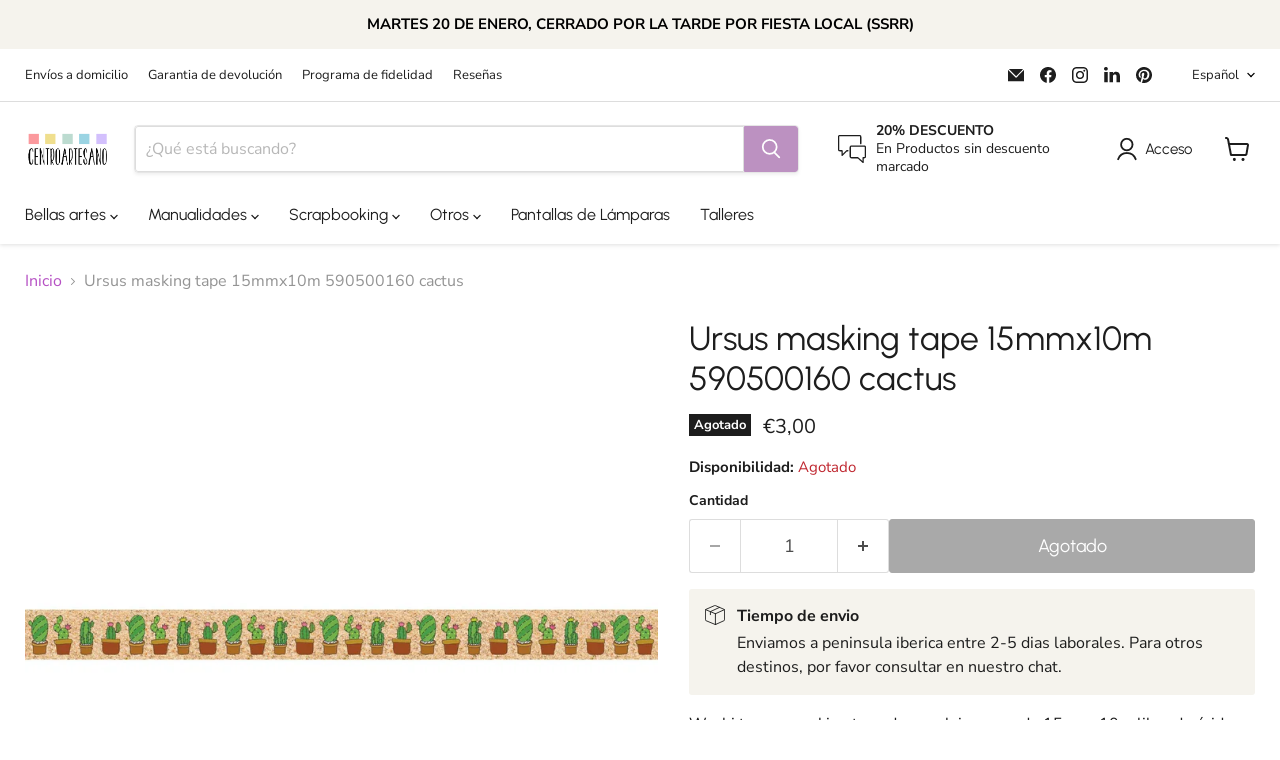

--- FILE ---
content_type: text/html; charset=utf-8
request_url: https://centroartesano.es/collections/all/products/ursus-masking-tape-15mmx10m-590500160-cactus?view=recently-viewed
body_size: 1306
content:










  









<div
  class="productgrid--item  imagestyle--medium      productitem--emphasis  product-recently-viewed-card    show-actions--mobile"
  data-product-item
  data-product-quickshop-url="/products/ursus-masking-tape-15mmx10m-590500160-cactus"
  
    data-recently-viewed-card
  
>
  <div class="productitem" data-product-item-content>
    
    
    
    

    

    
      

      
    

    <div class="productitem__container">
      <div class="product-recently-viewed-card-time" data-product-handle="ursus-masking-tape-15mmx10m-590500160-cactus">
      <button
        class="product-recently-viewed-card-remove"
        aria-label="close"
        data-remove-recently-viewed
      >
        


                                                                        <svg class="icon-remove "    aria-hidden="true"    focusable="false"    role="presentation"    xmlns="http://www.w3.org/2000/svg" width="10" height="10" viewBox="0 0 10 10" xmlns="http://www.w3.org/2000/svg">      <path fill="currentColor" d="M6.08785659,5 L9.77469752,1.31315906 L8.68684094,0.225302476 L5,3.91214341 L1.31315906,0.225302476 L0.225302476,1.31315906 L3.91214341,5 L0.225302476,8.68684094 L1.31315906,9.77469752 L5,6.08785659 L8.68684094,9.77469752 L9.77469752,8.68684094 L6.08785659,5 Z"></path>    </svg>                                              

      </button>
    </div>

      <div class="productitem__image-container">
        <a
          class="productitem--image-link"
          href="/products/ursus-masking-tape-15mmx10m-590500160-cactus"
          tabindex="-1"
          data-product-page-link
        >
          <figure
            class="productitem--image"
            data-product-item-image
            
          >
            
              
              

  
    <noscript data-rimg-noscript>
      <img
        
          src="//centroartesano.es/cdn/shop/products/ursus-ursus-masking-tape-15mmx10m-590500160-cactus-7253539586108_512x512.jpg?v=1587103483"
        

        alt="Ursus masking tape 15mmx10m 590500160 cactus URSUS CENTROARTESANO"
        data-rimg="noscript"
        srcset="//centroartesano.es/cdn/shop/products/ursus-ursus-masking-tape-15mmx10m-590500160-cactus-7253539586108_512x512.jpg?v=1587103483 1x, //centroartesano.es/cdn/shop/products/ursus-ursus-masking-tape-15mmx10m-590500160-cactus-7253539586108_1024x1024.jpg?v=1587103483 2x, //centroartesano.es/cdn/shop/products/ursus-ursus-masking-tape-15mmx10m-590500160-cactus-7253539586108_1536x1536.jpg?v=1587103483 3x, //centroartesano.es/cdn/shop/products/ursus-ursus-masking-tape-15mmx10m-590500160-cactus-7253539586108_2048x2048.jpg?v=1587103483 4x"
        class="productitem--image-primary"
        
        
      >
    </noscript>
  

  <img
    
      src="//centroartesano.es/cdn/shop/products/ursus-ursus-masking-tape-15mmx10m-590500160-cactus-7253539586108_512x512.jpg?v=1587103483"
    
    alt="Ursus masking tape 15mmx10m 590500160 cactus URSUS CENTROARTESANO"

    
      data-rimg="lazy"
      data-rimg-scale="1"
      data-rimg-template="//centroartesano.es/cdn/shop/products/ursus-ursus-masking-tape-15mmx10m-590500160-cactus-7253539586108_{size}.jpg?v=1587103483"
      data-rimg-max="2244x2244"
      data-rimg-crop="false"
      
      srcset="data:image/svg+xml;utf8,<svg%20xmlns='http://www.w3.org/2000/svg'%20width='512'%20height='512'></svg>"
    

    class="productitem--image-primary"
    
    
  >



  <div data-rimg-canvas></div>


            

            


























<span class="productitem__badge productitem__badge--soldout">
    Agotado
  </span>

            <span class="visually-hidden">Ursus masking tape 15mmx10m 590500160 cactus</span>
          </figure>
        </a>
      </div><div class="productitem--info">
        
          
        

        
          






























<div class="price productitem__price ">
  
    <div
      class="price__compare-at visible"
      data-price-compare-container
    >

      
        <span class="money price__original" data-price-original></span>
      
    </div>


    
      
      <div class="price__compare-at--hidden" data-compare-price-range-hidden>
        
          <span class="visually-hidden">Precio original</span>
          <span class="money price__compare-at--min" data-price-compare-min>
            €3,00
          </span>
          -
          <span class="visually-hidden">Precio original</span>
          <span class="money price__compare-at--max" data-price-compare-max>
            €3,00
          </span>
        
      </div>
      <div class="price__compare-at--hidden" data-compare-price-hidden>
        <span class="visually-hidden">Precio original</span>
        <span class="money price__compare-at--single" data-price-compare>
          
        </span>
      </div>
    
  

  <div class="price__current price__current--emphasize " data-price-container>

    

    
      
      
      <span class="money" data-price>
        €3,00
      </span>
    
    
  </div>

  
    
    <div class="price__current--hidden" data-current-price-range-hidden>
      
        <span class="money price__current--min" data-price-min>€3,00</span>
        -
        <span class="money price__current--max" data-price-max>€3,00</span>
      
    </div>
    <div class="price__current--hidden" data-current-price-hidden>
      <span class="visually-hidden">Precio actual</span>
      <span class="money" data-price>
        €3,00
      </span>
    </div>
  

  
    
    
    
    

    <div
      class="
        productitem__unit-price
        hidden
      "
      data-unit-price
    >
      <span class="productitem__total-quantity" data-total-quantity></span> | <span class="productitem__unit-price--amount money" data-unit-price-amount></span> / <span class="productitem__unit-price--measure" data-unit-price-measure></span>
    </div>
  

  
</div>


        

        <h2 class="productitem--title">
          <a href="/products/ursus-masking-tape-15mmx10m-590500160-cactus" data-product-page-link>
            Ursus masking tape 15mmx10m 590500160 cactus
          </a>
        </h2>

        
          
            <span class="productitem--vendor">
              <a href="/collections/vendors?q=URSUS" title="URSUS">URSUS</a>
            </span>
          
        

        

        
          
            <div class="productitem__stock-level">
              







<div class="product-stock-level-wrapper" >
  
    <span class="
  product-stock-level
  product-stock-level--none
  
">
      

      <span class="product-stock-level__text">
        
        <div class="product-stock-level__badge-text">
          
  
    
      Agotado
    
  

        </div>
      </span>
    </span>
  
</div>

            </div>
          

          
            
          
        

        
          <div class="productitem--description">
            <p>Washi tape o masking tape de papel, impreso de 15mmx10m libre de ácido.  Tema plantas de cactus en maceta de diferentes tamaños.</p>

            
          </div>
        
      </div>

      
    </div>
  </div>

  
    <script type="application/json" data-quick-buy-settings>
      {
        "cart_redirection": false,
        "money_format": "€{{amount_with_comma_separator}}"
      }
    </script>
  
</div>


--- FILE ---
content_type: text/javascript; charset=utf-8
request_url: https://centroartesano.es/products/ursus-masking-tape-15mmx10m-590500160-cactus.js
body_size: 757
content:
{"id":2435792896060,"title":"Ursus masking tape 15mmx10m 590500160 cactus","handle":"ursus-masking-tape-15mmx10m-590500160-cactus","description":"\u003cdiv style=\"BORDER-TOP-COLOR: ; BORDER-LEFT-COLOR: ; BORDER-BOTTOM-COLOR: ; BORDER-RIGHT-COLOR: \"\u003eWashi tape o masking tape de papel, impreso de 15mmx10m libre de ácido.  Tema plantas de cactus en maceta de diferentes tamaños.\u003c\/div\u003e","published_at":"2019-03-01T19:27:22+01:00","created_at":"2019-03-01T19:27:24+01:00","vendor":"URSUS","type":"","tags":["Scrapbooking","Ursus","Washi Tape"],"price":300,"price_min":300,"price_max":300,"available":false,"price_varies":false,"compare_at_price":null,"compare_at_price_min":0,"compare_at_price_max":0,"compare_at_price_varies":false,"variants":[{"id":21848025432124,"title":"Default Title","option1":"Default Title","option2":null,"option3":null,"sku":"590500160","requires_shipping":true,"taxable":true,"featured_image":null,"available":false,"name":"Ursus masking tape 15mmx10m 590500160 cactus","public_title":null,"options":["Default Title"],"price":300,"weight":0,"compare_at_price":null,"inventory_management":"shopify","barcode":"4008525211105","requires_selling_plan":false,"selling_plan_allocations":[]}],"images":["\/\/cdn.shopify.com\/s\/files\/1\/0081\/1859\/9740\/products\/ursus-ursus-masking-tape-15mmx10m-590500160-cactus-7253539586108.jpg?v=1587103483"],"featured_image":"\/\/cdn.shopify.com\/s\/files\/1\/0081\/1859\/9740\/products\/ursus-ursus-masking-tape-15mmx10m-590500160-cactus-7253539586108.jpg?v=1587103483","options":[{"name":"Title","position":1,"values":["Default Title"]}],"url":"\/products\/ursus-masking-tape-15mmx10m-590500160-cactus","media":[{"alt":"Ursus masking tape 15mmx10m 590500160 cactus URSUS CENTROARTESANO","id":1573239193660,"position":1,"preview_image":{"aspect_ratio":1.0,"height":2244,"width":2244,"src":"https:\/\/cdn.shopify.com\/s\/files\/1\/0081\/1859\/9740\/products\/ursus-ursus-masking-tape-15mmx10m-590500160-cactus-7253539586108.jpg?v=1587103483"},"aspect_ratio":1.0,"height":2244,"media_type":"image","src":"https:\/\/cdn.shopify.com\/s\/files\/1\/0081\/1859\/9740\/products\/ursus-ursus-masking-tape-15mmx10m-590500160-cactus-7253539586108.jpg?v=1587103483","width":2244}],"requires_selling_plan":false,"selling_plan_groups":[]}